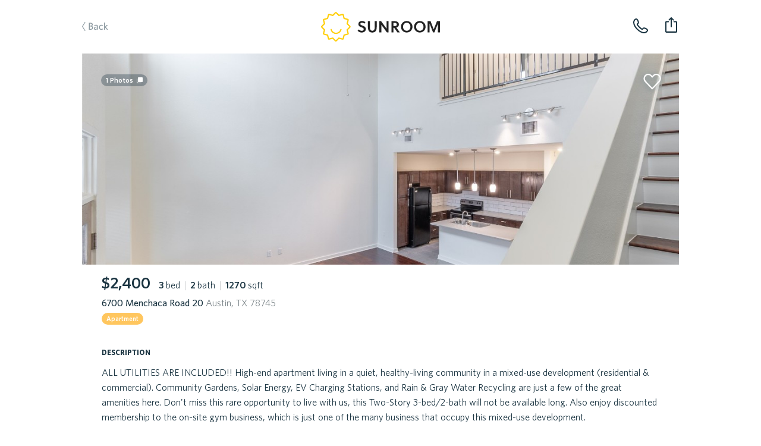

--- FILE ---
content_type: text/html; charset=utf-8
request_url: https://sunroomrentals.com/listing/501053/texas/austin/78745/menchaca-6700
body_size: 45250
content:
<!doctype html>
<html>

  <head>
    <meta charset='utf8'/>
    <meta name="viewport" content="width=device-width, initial-scale=1.0, maximum-scale=1.0, user-scalable=0, height=device-height, viewport-fit=cover">
    <link rel='icon' href='/favicon.ico'/>
    <link rel="icon" type="image/png" sizes="32x32" href="/favicon-32x32.png">
    <link rel="icon" type="image/png" sizes="16x16" href="/favicon-16x16.png">

      <title>6700 Menchaca Road 20, Austin, TX 78745 | Sunroom Rentals</title>

      <meta name="apple-mobile-web-app-capable" content="yes"/>
      <meta name="apple-mobile-web-app-status-bar-style" content="black"/>

      <meta property="og:image" content="https://s3.amazonaws.com/sr-listing-photos/production/listing-501053-Z2dSxvc.jpg" itemprop="image primaryImageOfPage"/>
      <meta property="og:type" content="website"/>
      <meta property="og:title" content="6700 Menchaca Road 20, Austin, TX 78745 | Sunroom Rentals" name="title" itemprop="title name"/>

      <meta name="twitter:domain" content="sunroomrentals.com"/>
      <meta name="twitter:card" content="summary"/>

        <meta name='description' content='Sunroom has 1 photos of this $2,400 home with 3 beds 2 baths, 1270 sqft at 6700 Menchaca Road 20 available for move in February 8th, 2023'/>
        <meta property="og:description" content="Sunroom has 1 photos of this $2,400 home with 3 beds 2 baths, 1270 sqft at 6700 Menchaca Road 20 available for move in February 8th, 2023" name="description" itemprop="description"/>

        <meta name='keywords' content='rent, home, apartment, austin, texas, tour, 78745, austin, 6700 menchaca road 20'/>

        <link rel='canonical' href='https://sunroomrentals.com/listing/501053/texas/austin/78745/menchaca-6700'/>
        <meta property="og:url" content="https://sunroomrentals.com/listing/501053/texas/austin/78745/menchaca-6700"/>



      <link rel='stylesheet' href='https://assets.sunroomrentals.com/css/style-1c6bc451a8dbfe39fce81517dc0fdee5e9e6f8c3.css'/>


      <script>!function(){var analytics=window.analytics=window.analytics||[];if(!analytics.initialize)if(analytics.invoked)window.console&&console.error&&console.error("Segment snippet included twice.");else{analytics.invoked=!0;analytics.methods=["trackSubmit","trackClick","trackLink","trackForm","pageview","identify","group","track","ready","alias","page","once","off","on"];analytics.factory=function(t){return function(){var e=Array.prototype.slice.call(arguments);e.unshift(t);analytics.push(e);return analytics}};for(var t=0;t<analytics.methods.length;t++){var e=analytics.methods[t];analytics[e]=analytics.factory(e)}analytics.load=function(t){var e=document.createElement("script");e.type="text/javascript";e.async=!0;e.src=("https:"===document.location.protocol?"https://":"http://")+document.location.host+"/sgmnt/"+t+"/sgmntlib.min.js";var n=document.getElementsByTagName("script")[0];n.parentNode.insertBefore(e,n)};analytics.SNIPPET_VERSION="3.0.1";analytics.load('3n703JLYkXV7SyUHuqEOo4OJL9tJLkVQ');}}();</script>


  </head>

  <body>

    <div id='react-container'><div class="app-container"><div><div class="page-listing"><div class="navbar-container"><div class="navbar small"><div class="navbarInner"><span class="link left"><a class="link back">Back</a></span><a class="SrLogo logo align-center theme-default SrLink--SrLink--1e9Mn" href="/feed"></a><span class="link secondaryRight"><span class="navbar-button"><img class="phone listing" alt="phone listing" src="/images/phone-icon.svg"/></span></span><span class="link right"><div class="navbar-toast-link"><span class="container"><img class="share listing" alt="share listing" src="/images/share-icon.svg"/></span></div></span></div></div></div><div class="sectionContainer"><div id="hero"><div class="swipeable-wrapper"><div class="listingBookmarkIcon"></div><span id="photoCount">1<!-- --> Photos</span><div class="listingTags"></div></div></div><div class="section mainInfo"><div class="SrBox"><div class="SrBox"><div class="SrBox display-inline-block" style="margin-right:14px"><span class="SrText font-2xl font-weight-bold">$2,400</span></div><span class="SrText"><span class="SrText"><span class="SrText font-weight-bold">3 </span><span class="SrText">bed</span></span><span class="SrText pipe"> | </span><span class="SrText"><span class="SrText font-weight-bold">2 </span><span class="SrText">bath</span></span><span class="SrText"><span class="SrText pipe"> | </span><span class="SrText"><span class="SrText font-weight-bold">1270 </span><span class="SrText">sqft</span></span></span></span></div><div class="SrBox" style="margin-top:5px"><span class="SrText font-weight-medium">6700 Menchaca Road 20<span class="SrText color-grey"> Austin, TX 78745</span></span></div><span class="SrText" style="padding-top:12px"><span class="SrPropertyTypeLabel apartment isCircular">Apartment</span></span></div></div><div class="section titled oneColumn"><span class="title">description</span><div class="contentContainer"><span style="white-space:pre-line">ALL UTILITIES ARE INCLUDED!! High-end apartment living in a quiet, healthy-living community in a mixed-use development (residential &amp; commercial). Community Gardens, Solar Energy, EV Charging Stations, and Rain &amp; Gray Water Recycling are just a few of the great amenities here. Don&#x27;t miss this rare opportunity to live with us, this Two-Story 3-bed/2-bath will not be available long. Also enjoy discounted membership to the on-site gym business, which is just one of the many business that occupy this mixed-use development.<span class="SrText display-block" style="padding-top:25px">This property is managed by a trusted partner</span></span></div></div><div class="section titled twoColumns"><span class="title">schools</span><div class="contentContainer"><div class="row"><span class="left">Elementary School</span><span class="right">Cunningham</span></div><div class="row"><span class="left">Middle School</span><span class="right">Covington</span></div><div class="row"><span class="left">Senior High School</span><span class="right">Crockett</span></div><div class="row"><span class="left">School District</span><span class="right">Austin ISD</span></div></div></div><div class="section titled twoColumns"><span class="title">pet policy</span><div class="SrBox SrFeatureCardGrid" style="margin-top:17px;margin-bottom:3px"><div class="SrCardOld SrFeatureCard type-box"><div class="SrBox SrFlex flex-col flex-between flex-align-center" style="height:100%"><div class="SrBox"><span role="img" class="SrEmoji emoji">😺</span></div><span class="SrText font-whitney-sc font-weight-medium color-grey SrFeatureCardSubTitle" style="font-size:21px;letter-spacing:0.35px">cat friendly</span></div></div><div class="SrCardOld SrFeatureCard type-box"><div class="SrBox SrFlex flex-col flex-between flex-align-center" style="height:100%"><div class="SrBox"><span role="img" class="SrEmoji emoji">🐶</span></div><span class="SrText font-whitney-sc font-weight-medium color-grey SrFeatureCardSubTitle" style="font-size:21px;letter-spacing:0.35px">dog friendly</span></div></div></div></div><div class="SrBox section titled twoColumns" style="margin-bottom:3px"><span class="title">general info</span><div class="SrBox SrFeatureCardList" style="margin-top:15px"><div class="SrCardOld SrFeatureCard type-row"><div class="SrBox SrFlex flex-col flex-between" style="height:100%"><span class="SrText font-2xl font-weight-bold">3 years</span><span class="SrText font-whitney-sc font-weight-medium color-grey" style="font-size:16px;letter-spacing:0.5px">time on sunroom</span></div><div class="SrBox" style="margin-top:1px"><span role="img" class="SrEmoji emoji">🕒</span></div></div><div class="SrCardOld SrFeatureCard type-row"><div class="SrBox SrFlex flex-col flex-between" style="height:100%"><span class="SrText font-2xl font-weight-bold">2018</span><span class="SrText font-whitney-sc font-weight-medium color-grey" style="font-size:16px;letter-spacing:0.5px">year built</span></div><div class="SrBox" style="margin-top:1px"><span role="img" class="SrEmoji emoji">🛠</span></div></div><div class="SrCardOld SrFeatureCard type-row"><div class="SrBox SrFlex flex-col flex-between" style="height:100%"><span class="SrText font-2xl font-weight-bold"><span class="SrText"><span class="SrText font-2xl font-weight-bold">Jan 20 - Feb 19 </span></span></span><span class="SrText font-whitney-sc font-weight-medium color-grey" style="font-size:16px;letter-spacing:0.5px">available for move-in</span></div><div class="SrBox" style="margin-top:1px"><span role="img" class="SrEmoji emoji">🗓</span></div></div></div></div><div class="section titled twoColumns"><span class="title">amenities</span><div class="SrBox SrFeatureCardGrid" style="margin-top:17px"><div class="SrCardOld SrFeatureCard type-box isAmenity"><div class="SrBox SrFlex flex-col flex-between flex-align-center" style="height:100%"><div class="SrBox SrFlex flex-row icon"><div class="SrBox hasWoodFlooring"></div></div><span class="SrText font-whitney-sc font-weight-medium color-grey SrFeatureCardSubTitle" style="font-size:21px;letter-spacing:0.35px">wood floors</span></div></div><div class="SrCardOld SrFeatureCard type-box isAmenity"><div class="SrBox SrFlex flex-col flex-between flex-align-center" style="height:100%"><div class="SrBox"><span role="img" class="SrEmoji emoji">🚗</span></div><span class="SrText font-whitney-sc font-weight-medium color-grey SrFeatureCardSubTitle" style="font-size:21px;letter-spacing:0.35px">3 spaces</span></div></div></div></div><div class="aichatbot hidden"><div><div>Statuses.</div><div>Tour Status: <!-- -->Home is not open for tours. This property is not currently available for leasing.</div><div>Application Status: <!-- -->Home is not accepting applications. This property is not currently available for leasing.</div></div><div><div>Utility information.</div><div>Utilities the renter is responsible to pay for in addition to rent:<!-- --> </div><div>Utilities are not included in the rent price.</div></div></div><div class="section oneColumn titled scheduleTour" id="scrollHereForScheduleTour"><div class="sectionInnerContainer"></div></div><div class="section recommendedHomes"></div><div class="footer"><span class="broker">Property listed by Diggs Realty, LLC</span></div></div></div></div></div></div>

    <div id='scripts'>

        <script id='serialized-state'>window.__INITIAL_STATE__ = '{&quot;currentUser&quot;:{&quot;roles&quot;:[&quot;anonymous&quot;],&quot;settings&quot;:{},&quot;searchFilters&quot;:{&quot;marketId&quot;:1,&quot;area&quot;:[[-98.0099140659006,30.103350447665438],[-97.60479321629123,30.03322980117988],[-97.44137158543185,30.634755801217477],[-97.88769116550998,30.698542502401953]],&quot;pets&quot;:[],&quot;bedrooms&quot;:[0,1,2,3,4],&quot;moveInDate&quot;:null,&quot;propertyTypes&quot;:[&quot;Homes&quot;,&quot;Townhomes/Duplexes&quot;,&quot;Apartments&quot;],&quot;minRentPrice&quot;:850,&quot;maxRentPrice&quot;:20000,&quot;availableHomesNearMoveInDate&quot;:false,&quot;section8&quot;:false},&quot;sessionCount&quot;:1,&quot;customerSupportPhone&quot;:&quot;5127143550&quot;},&quot;isTransitioning&quot;:false,&quot;pendingCommit&quot;:false,&quot;apiState&quot;:{&quot;SR_API_ACTION_GET_LISTING_BY_ID&quot;:{&quot;default&quot;:{&quot;inProgress&quot;:false,&quot;error&quot;:null,&quot;progressPercent&quot;:100}},&quot;SR_API_ACTION_GET_USER_ASSIGNED_CUSTOMER_SUPPORT_PHONE_NUMBER&quot;:{&quot;default&quot;:{&quot;inProgress&quot;:false,&quot;error&quot;:null,&quot;progressPercent&quot;:100}},&quot;SR_API_ACTION_CONCESSIONS_GET_BY_LISTING_ID&quot;:{&quot;501053&quot;:{&quot;inProgress&quot;:false,&quot;error&quot;:null,&quot;progressPercent&quot;:100}},&quot;SR_API_ACTION_GET_HIERARCHICAL_MEDIA&quot;:{&quot;default&quot;:{&quot;inProgress&quot;:false,&quot;error&quot;:null,&quot;progressPercent&quot;:100}},&quot;SR_API_ACTION_PRE_LEASE_GET_BY_LISTING_ID&quot;:{&quot;default&quot;:{&quot;inProgress&quot;:false,&quot;error&quot;:null,&quot;progressPercent&quot;:100}},&quot;SR_API_ACTION_GET_LISTING_UNITS&quot;:{&quot;LISTINGS_DATA_MANAGER_VIEW_ID_UNITS:Menchaca:6700:78745&quot;:{&quot;inProgress&quot;:false,&quot;error&quot;:null,&quot;progressPercent&quot;:100}}},&quot;dataTables&quot;:{},&quot;pageMetadata&quot;:{&quot;pageTitle&quot;:&quot;6700 Menchaca Road 20, Austin, TX 78745 | Sunroom Rentals&quot;,&quot;section&quot;:&quot;Listing&quot;,&quot;canonical&quot;:&quot;https://sunroomrentals.com/listing/501053/texas/austin/78745/menchaca-6700&quot;,&quot;keywords&quot;:&quot;rent, home, apartment, austin, texas, tour, 78745, austin, 6700 menchaca road 20&quot;,&quot;description&quot;:&quot;Sunroom has 1 photos of this $2,400 home with 3 beds 2 baths, 1270 sqft at 6700 Menchaca Road 20 available for move in February 8th, 2023&quot;,&quot;image&quot;:&quot;https://s3.amazonaws.com/sr-listing-photos/production/listing-501053-Z2dSxvc.jpg&quot;},&quot;scrollPositions&quot;:{&quot;shouldRestoreScrollPosition&quot;:false},&quot;cardState&quot;:{},&quot;onboarding&quot;:{&quot;currentStepNumber&quot;:1,&quot;formData&quot;:{}},&quot;resetPasswordForm&quot;:{&quot;phone&quot;:&quot;&quot;},&quot;updateMoveInDate&quot;:{&quot;modalOpen&quot;:false,&quot;forceMoveInDateUpdate&quot;:false},&quot;assignedApartmentLocator&quot;:null,&quot;roommateApplication&quot;:{&quot;count&quot;:null,&quot;roommates&quot;:[]},&quot;users&quot;:{&quot;byId&quot;:{}},&quot;household&quot;:{&quot;renterProfilesByUserId&quot;:{},&quot;rentersByUserId&quot;:{},&quot;applicationsById&quot;:{},&quot;applicationsByUserId&quot;:{},&quot;byId&quot;:{},&quot;byUserId&quot;:{},&quot;tenantAlertReportByUserId&quot;:{},&quot;tenantAlertApplicationById&quot;:{},&quot;depositFeesByListingId&quot;:{},&quot;buyersAgentResultsByListingId&quot;:{},&quot;householdListingsBy&quot;:{},&quot;renterQualificationsByListingId&quot;:{},&quot;listingsApplyingFor&quot;:{&quot;byHouseholdId&quot;:{},&quot;byHouseholdListingId&quot;:{}}},&quot;householdApplications&quot;:null,&quot;householdApplicationSubmissions&quot;:null,&quot;search&quot;:{&quot;filters&quot;:{&quot;marketId&quot;:1,&quot;area&quot;:[[-98.0099140659006,30.103350447665438],[-97.60479321629123,30.03322980117988],[-97.44137158543185,30.634755801217477],[-97.88769116550998,30.698542502401953]],&quot;pets&quot;:[],&quot;bedrooms&quot;:[0,1,2,3,4],&quot;moveInDate&quot;:null,&quot;propertyTypes&quot;:[&quot;Homes&quot;,&quot;Townhomes/Duplexes&quot;,&quot;Apartments&quot;],&quot;minRentPrice&quot;:850,&quot;maxRentPrice&quot;:20000,&quot;availableHomesNearMoveInDate&quot;:false,&quot;section8&quot;:false},&quot;resultsCount&quot;:null,&quot;resultsCountTimestamp&quot;:null,&quot;suggestedSearchFilters&quot;:null,&quot;selectedSuggestedSearchFilter&quot;:null},&quot;recentSearchQueries&quot;:null,&quot;fuzzySearchListings&quot;:{&quot;searchTerm&quot;:null,&quot;latestSearchTermRetrieved&quot;:null,&quot;results&quot;:{&quot;listings&quot;:[],&quot;partners&quot;:[]}},&quot;preLeases&quot;:{&quot;byListingId&quot;:{}},&quot;listings&quot;:{&quot;count&quot;:12,&quot;page&quot;:0,&quot;total&quot;:0,&quot;isFullyLoaded&quot;:false,&quot;viewMoreCount&quot;:null,&quot;viewMoreIndex&quot;:null,&quot;totalListingsCount&quot;:0,&quot;records&quot;:[],&quot;source&quot;:&quot;list&quot;,&quot;enableAllListings&quot;:false,&quot;adminInfoById&quot;:{},&quot;redirectionById&quot;:{},&quot;propertyFeaturesById&quot;:{},&quot;shouldChargeWithdrawFee&quot;:{},&quot;weeklyLeads&quot;:{},&quot;dailyPastSevenDaysLeads&quot;:{},&quot;priceChanges&quot;:{}},&quot;listingsDataManager&quot;:{&quot;views&quot;:{&quot;LISTINGS_DATA_MANAGER_VIEW_ID_UNITS:Menchaca:6700:78745&quot;:{&quot;filters&quot;:{&quot;addressStreetName&quot;:&quot;Menchaca&quot;,&quot;addressStreetNumber&quot;:&quot;6700&quot;,&quot;addressZip&quot;:&quot;78745&quot;,&quot;viewingUnitListingId&quot;:501053},&quot;count&quot;:4,&quot;action&quot;:&quot;SR_API_ACTION_GET_LISTING_UNITS&quot;,&quot;page&quot;:1,&quot;total&quot;:0,&quot;listingIds&quot;:[],&quot;isFullyLoaded&quot;:true}},&quot;listings&quot;:[{&quot;id&quot;:501053,&quot;listedDate&quot;:&quot;2022-12-14T06:00:00.000Z&quot;,&quot;createdDate&quot;:&quot;2022-12-15T08:06:05.060Z&quot;,&quot;lastActiveDate&quot;:&quot;2022-12-15T08:06:05.060Z&quot;,&quot;sunroomPhotoUrls&quot;:[&quot;https://s3.amazonaws.com/sr-listing-photos/production/listing-501053-Z2dSxvc.jpg&quot;],&quot;watermarkedPhotoUrls&quot;:null,&quot;concessionPhotoUrls&quot;:null,&quot;useWatermarks&quot;:false,&quot;hiddenPhotoUrls&quot;:[],&quot;comboPhotoUrls&quot;:null,&quot;price&quot;:2400,&quot;maxUnitPrice&quot;:null,&quot;minUnitPrice&quot;:null,&quot;dataSource&quot;:&quot;RealSavvy&quot;,&quot;apartmentName&quot;:null,&quot;apartmentEmail&quot;:null,&quot;apartmentPhone&quot;:null,&quot;managementCompanyPhone&quot;:null,&quot;bedrooms&quot;:3,&quot;bathrooms&quot;:2,&quot;squareFeet&quot;:1270,&quot;availableDate&quot;:&quot;2023-02-08T00:00:00.000Z&quot;,&quot;updatedDate&quot;:&quot;2023-04-01T00:56:11.816Z&quot;,&quot;yearBuilt&quot;:2018,&quot;yearRenovated&quot;:null,&quot;listingBroker&quot;:&quot;Diggs Realty, LLC&quot;,&quot;mlsNumber&quot;:&quot;5077634&quot;,&quot;status&quot;:&quot;Sold&quot;,&quot;mlsStatus&quot;:&quot;N/A&quot;,&quot;policySpecials&quot;:[],&quot;occupantType&quot;:&quot;Vacant&quot;,&quot;propertyType&quot;:&quot;Apartment&quot;,&quot;pinned&quot;:false,&quot;lockboxType&quot;:&quot;Electronic&quot;,&quot;apartmentOfficeHours&quot;:{},&quot;section8&quot;:false,&quot;smartApartmentId&quot;:null,&quot;numberOfUnits&quot;:null,&quot;coSigners&quot;:null,&quot;policyElectricPaid&quot;:null,&quot;policyGasPaid&quot;:null,&quot;policyTrashPaid&quot;:null,&quot;policyWaterPaid&quot;:null,&quot;policyPestControlpaid&quot;:null,&quot;policyGardeningPaid&quot;:null,&quot;sunlockId&quot;:null,&quot;marketId&quot;:1,&quot;schoolDistrict&quot;:&quot;Austin ISD&quot;,&quot;schoolElementary&quot;:&quot;Cunningham&quot;,&quot;schoolMiddle&quot;:&quot;Covington&quot;,&quot;schoolSeniorHigh&quot;:&quot;Crockett&quot;,&quot;displayType&quot;:&quot;singleUnit&quot;,&quot;apartmentUnit&quot;:null,&quot;listingManagementCompany&quot;:null,&quot;partnerId&quot;:null,&quot;cantTourFlag&quot;:false,&quot;hasOnlineApp&quot;:false,&quot;mlsDaysOnMarket&quot;:null,&quot;apartmentBuildingId&quot;:null,&quot;floorPlanId&quot;:null,&quot;igloohomeLockId&quot;:null,&quot;codeboxLockId&quot;:null,&quot;codeboxLocationPhotos&quot;:[],&quot;codeboxInstructions&quot;:null,&quot;electronicLockCode&quot;:null,&quot;electronicLockInstructions&quot;:null,&quot;externalApplicationLink&quot;:null,&quot;walkToUnitInstructions&quot;:null,&quot;walkToUnitPhotoUrls&quot;:[],&quot;landlordNotificationAlert&quot;:null,&quot;landlordPropertyAccessNotificationAlert&quot;:null,&quot;minLeaseMonths&quot;:null,&quot;maxLeaseMonths&quot;:null,&quot;vacantDate&quot;:null,&quot;services&quot;:[&quot;FullService&quot;],&quot;hasAlarmCode&quot;:null,&quot;apartmentUnits&quot;:null,&quot;administrationFee&quot;:0,&quot;applicationFee&quot;:75,&quot;bikeRackFee&quot;:null,&quot;cableAndInternetCombinedFee&quot;:null,&quot;cableFee&quot;:null,&quot;carportFee&quot;:null,&quot;collectLastMonthRent&quot;:false,&quot;coveredParkingFee&quot;:null,&quot;electricFee&quot;:null,&quot;garageAttachedParkingSpotFee&quot;:null,&quot;garageDetachedParkingSpotFee&quot;:null,&quot;internetFee&quot;:null,&quot;monthlyCommunityFee&quot;:null,&quot;monthlyPetRent&quot;:0,&quot;packageLockerSystemFee&quot;:null,&quot;pestControlFee&quot;:null,&quot;petDeposit&quot;:null,&quot;petDepositMax&quot;:null,&quot;petFee&quot;:null,&quot;petFeeMax&quot;:null,&quot;reservedParkingSpotFee&quot;:null,&quot;residentBenefitsPackageFee&quot;:null,&quot;securityDeposit&quot;:2400,&quot;storageFee&quot;:null,&quot;surfaceParkingFee&quot;:null,&quot;valetTrashFee&quot;:null,&quot;wasteWaterFee&quot;:null,&quot;waterAndSewerFee&quot;:null,&quot;hasPool&quot;:null,&quot;hasGarage&quot;:false,&quot;hasMasterOnMain&quot;:false,&quot;parkingSpaces&quot;:3,&quot;petsAllowed&quot;:true,&quot;petsNegotiable&quot;:null,&quot;dogsAllowed&quot;:true,&quot;catsAllowed&quot;:true,&quot;maximumPetsAllowed&quot;:null,&quot;petWeight&quot;:null,&quot;petBreedRestriction&quot;:null,&quot;hasTileFlooring&quot;:false,&quot;hasWoodFlooring&quot;:true,&quot;hasCarpetFlooring&quot;:false,&quot;hasConcreteFlooring&quot;:false,&quot;hasVinylFlooring&quot;:false,&quot;hasStainlessSteelAppliances&quot;:false,&quot;hasGasStove&quot;:false,&quot;hasElectricStove&quot;:false,&quot;hasFence&quot;:false,&quot;hasYard&quot;:false,&quot;hasWasher&quot;:null,&quot;hasDryer&quot;:null,&quot;hasWasherDryer&quot;:null,&quot;hasWasherDryerConnections&quot;:false,&quot;hasCommunalWasherDryer&quot;:null,&quot;hasStackedWasherDryer&quot;:null,&quot;hasFencedYards&quot;:null,&quot;hasDogWalkPark&quot;:null,&quot;hasAccessGates&quot;:null,&quot;hasFitnessCenter&quot;:null,&quot;isHandicapFriendly&quot;:null,&quot;hasHotTubSpaJacuzzi&quot;:null,&quot;hasJoggingTrail&quot;:null,&quot;hasRefrigerator&quot;:null,&quot;hasMicrowave&quot;:null,&quot;hasDishWasher&quot;:null,&quot;garageSpaces&quot;:null,&quot;hasWaterSoftener&quot;:null,&quot;hasCentralHeating&quot;:null,&quot;hasWheelchairAccessible&quot;:null,&quot;hasBalcony&quot;:null,&quot;hasOven&quot;:null,&quot;hasDeck&quot;:null,&quot;hasPatio&quot;:null,&quot;hasShowerTub&quot;:null,&quot;hasAirConditioning&quot;:null,&quot;hasWalkInClosets&quot;:null,&quot;hasExtraStorage&quot;:null,&quot;addressStreetName&quot;:&quot;Menchaca&quot;,&quot;addressStreetNumber&quot;:&quot;6700&quot;,&quot;addressStreetSuffix&quot;:null,&quot;addressStreetDisplay&quot;:&quot;6700 Menchaca Road 20&quot;,&quot;addressZip&quot;:&quot;78745&quot;,&quot;addressCity&quot;:&quot;Austin&quot;,&quot;addressCountryCode&quot;:&quot;US&quot;,&quot;addressStateCode&quot;:&quot;TX&quot;,&quot;locationLongitude&quot;:-97.80714,&quot;locationLatitude&quot;:30.206297,&quot;locationPoint&quot;:&quot;0101000020E6100000575F5D15A87358C04E4354E1CF343E40&quot;,&quot;description&quot;:&quot;ALL UTILITIES ARE INCLUDED!! High-end apartment living in a quiet, healthy-living community in a mixed-use development (residential &amp; commercial). Community Gardens, Solar Energy, EV Charging Stations, and Rain &amp; Gray Water Recycling are just a few of the great amenities here. Don\&#x27;t miss this rare opportunity to live with us, this Two-Story 3-bed/2-bath will not be available long. Also enjoy discounted membership to the on-site gym business, which is just one of the many business that occupy this mixed-use development.&quot;,&quot;laundryDescription&quot;:null,&quot;petDescription&quot;:null,&quot;applicationDescription&quot;:null,&quot;heatingDescription&quot;:&quot;Central&quot;,&quot;acDescription&quot;:null,&quot;waterDescription&quot;:&quot;Public&quot;,&quot;sewerDescription&quot;:null,&quot;utilitiesDescription&quot;:null,&quot;ownerPays&quot;:&quot;AllUtilities&quot;,&quot;tenantPays&quot;:&quot;SeeRemarks&quot;,&quot;listingAgent&quot;:&quot;Brandon Diggs&quot;,&quot;listingAgentCellPhone&quot;:&quot;5125358683&quot;,&quot;listingAgentDirectWorkPhone&quot;:null,&quot;listingAgentEmail&quot;:&quot;brandon@diggsrealtyatx.com&quot;,&quot;compensationPackage&quot;:[{&quot;commissionAmount&quot;:0,&quot;commissionFlatRate&quot;:null,&quot;commissionPercentage&quot;:null}]}]},&quot;recommendedListings&quot;:{&quot;count&quot;:3,&quot;page&quot;:0,&quot;isFullyLoaded&quot;:false,&quot;records&quot;:[]},&quot;noResultsPinnedListings&quot;:null,&quot;listingsViewMode&quot;:&quot;list&quot;,&quot;listingPhotoResolution&quot;:2,&quot;listingsMapView&quot;:{&quot;viewedListings&quot;:[],&quot;viewingListingId&quot;:null,&quot;showRedoSearch&quot;:false,&quot;showResultsMatched&quot;:false,&quot;mapChanged&quot;:false,&quot;mapZoomLevel&quot;:null,&quot;mapCenter&quot;:null,&quot;mapArea&quot;:null},&quot;feedCategory&quot;:{&quot;byId&quot;:{}},&quot;listing&quot;:{&quot;id&quot;:501053,&quot;listedDate&quot;:&quot;2022-12-14T06:00:00.000Z&quot;,&quot;createdDate&quot;:&quot;2022-12-15T08:06:05.060Z&quot;,&quot;lastActiveDate&quot;:&quot;2022-12-15T08:06:05.060Z&quot;,&quot;sunroomPhotoUrls&quot;:[&quot;https://s3.amazonaws.com/sr-listing-photos/production/listing-501053-Z2dSxvc.jpg&quot;],&quot;watermarkedPhotoUrls&quot;:null,&quot;concessionPhotoUrls&quot;:null,&quot;useWatermarks&quot;:false,&quot;hiddenPhotoUrls&quot;:[],&quot;comboPhotoUrls&quot;:null,&quot;price&quot;:2400,&quot;maxUnitPrice&quot;:null,&quot;minUnitPrice&quot;:null,&quot;dataSource&quot;:&quot;RealSavvy&quot;,&quot;apartmentName&quot;:null,&quot;apartmentEmail&quot;:null,&quot;apartmentPhone&quot;:null,&quot;managementCompanyPhone&quot;:null,&quot;bedrooms&quot;:3,&quot;bathrooms&quot;:2,&quot;squareFeet&quot;:1270,&quot;availableDate&quot;:&quot;2023-02-08T00:00:00.000Z&quot;,&quot;updatedDate&quot;:&quot;2023-04-01T00:56:11.816Z&quot;,&quot;yearBuilt&quot;:2018,&quot;yearRenovated&quot;:null,&quot;listingBroker&quot;:&quot;Diggs Realty, LLC&quot;,&quot;mlsNumber&quot;:&quot;5077634&quot;,&quot;status&quot;:&quot;Sold&quot;,&quot;mlsStatus&quot;:&quot;N/A&quot;,&quot;policySpecials&quot;:[],&quot;occupantType&quot;:&quot;Vacant&quot;,&quot;propertyType&quot;:&quot;Apartment&quot;,&quot;pinned&quot;:false,&quot;lockboxType&quot;:&quot;Electronic&quot;,&quot;apartmentOfficeHours&quot;:{},&quot;section8&quot;:false,&quot;smartApartmentId&quot;:null,&quot;numberOfUnits&quot;:null,&quot;coSigners&quot;:null,&quot;policyElectricPaid&quot;:null,&quot;policyGasPaid&quot;:null,&quot;policyTrashPaid&quot;:null,&quot;policyWaterPaid&quot;:null,&quot;policyPestControlpaid&quot;:null,&quot;policyGardeningPaid&quot;:null,&quot;sunlockId&quot;:null,&quot;marketId&quot;:1,&quot;schoolDistrict&quot;:&quot;Austin ISD&quot;,&quot;schoolElementary&quot;:&quot;Cunningham&quot;,&quot;schoolMiddle&quot;:&quot;Covington&quot;,&quot;schoolSeniorHigh&quot;:&quot;Crockett&quot;,&quot;displayType&quot;:&quot;singleUnit&quot;,&quot;apartmentUnit&quot;:null,&quot;listingManagementCompany&quot;:null,&quot;partnerId&quot;:null,&quot;cantTourFlag&quot;:false,&quot;hasOnlineApp&quot;:false,&quot;mlsDaysOnMarket&quot;:null,&quot;apartmentBuildingId&quot;:null,&quot;floorPlanId&quot;:null,&quot;igloohomeLockId&quot;:null,&quot;codeboxLockId&quot;:null,&quot;codeboxLocationPhotos&quot;:[],&quot;codeboxInstructions&quot;:null,&quot;electronicLockCode&quot;:null,&quot;electronicLockInstructions&quot;:null,&quot;externalApplicationLink&quot;:null,&quot;walkToUnitInstructions&quot;:null,&quot;walkToUnitPhotoUrls&quot;:[],&quot;landlordNotificationAlert&quot;:null,&quot;landlordPropertyAccessNotificationAlert&quot;:null,&quot;minLeaseMonths&quot;:null,&quot;maxLeaseMonths&quot;:null,&quot;vacantDate&quot;:null,&quot;services&quot;:[&quot;FullService&quot;],&quot;hasAlarmCode&quot;:null,&quot;apartmentUnits&quot;:null,&quot;administrationFee&quot;:0,&quot;applicationFee&quot;:75,&quot;bikeRackFee&quot;:null,&quot;cableAndInternetCombinedFee&quot;:null,&quot;cableFee&quot;:null,&quot;carportFee&quot;:null,&quot;collectLastMonthRent&quot;:false,&quot;coveredParkingFee&quot;:null,&quot;electricFee&quot;:null,&quot;garageAttachedParkingSpotFee&quot;:null,&quot;garageDetachedParkingSpotFee&quot;:null,&quot;internetFee&quot;:null,&quot;monthlyCommunityFee&quot;:null,&quot;monthlyPetRent&quot;:0,&quot;packageLockerSystemFee&quot;:null,&quot;pestControlFee&quot;:null,&quot;petDeposit&quot;:null,&quot;petDepositMax&quot;:null,&quot;petFee&quot;:null,&quot;petFeeMax&quot;:null,&quot;reservedParkingSpotFee&quot;:null,&quot;residentBenefitsPackageFee&quot;:null,&quot;securityDeposit&quot;:2400,&quot;storageFee&quot;:null,&quot;surfaceParkingFee&quot;:null,&quot;valetTrashFee&quot;:null,&quot;wasteWaterFee&quot;:null,&quot;waterAndSewerFee&quot;:null,&quot;hasPool&quot;:null,&quot;hasGarage&quot;:false,&quot;hasMasterOnMain&quot;:false,&quot;parkingSpaces&quot;:3,&quot;petsAllowed&quot;:true,&quot;petsNegotiable&quot;:null,&quot;dogsAllowed&quot;:true,&quot;catsAllowed&quot;:true,&quot;maximumPetsAllowed&quot;:null,&quot;petWeight&quot;:null,&quot;petBreedRestriction&quot;:null,&quot;hasTileFlooring&quot;:false,&quot;hasWoodFlooring&quot;:true,&quot;hasCarpetFlooring&quot;:false,&quot;hasConcreteFlooring&quot;:false,&quot;hasVinylFlooring&quot;:false,&quot;hasStainlessSteelAppliances&quot;:false,&quot;hasGasStove&quot;:false,&quot;hasElectricStove&quot;:false,&quot;hasFence&quot;:false,&quot;hasYard&quot;:false,&quot;hasWasher&quot;:null,&quot;hasDryer&quot;:null,&quot;hasWasherDryer&quot;:null,&quot;hasWasherDryerConnections&quot;:false,&quot;hasCommunalWasherDryer&quot;:null,&quot;hasStackedWasherDryer&quot;:null,&quot;hasFencedYards&quot;:null,&quot;hasDogWalkPark&quot;:null,&quot;hasAccessGates&quot;:null,&quot;hasFitnessCenter&quot;:null,&quot;isHandicapFriendly&quot;:null,&quot;hasHotTubSpaJacuzzi&quot;:null,&quot;hasJoggingTrail&quot;:null,&quot;hasRefrigerator&quot;:null,&quot;hasMicrowave&quot;:null,&quot;hasDishWasher&quot;:null,&quot;garageSpaces&quot;:null,&quot;hasWaterSoftener&quot;:null,&quot;hasCentralHeating&quot;:null,&quot;hasWheelchairAccessible&quot;:null,&quot;hasBalcony&quot;:null,&quot;hasOven&quot;:null,&quot;hasDeck&quot;:null,&quot;hasPatio&quot;:null,&quot;hasShowerTub&quot;:null,&quot;hasAirConditioning&quot;:null,&quot;hasWalkInClosets&quot;:null,&quot;hasExtraStorage&quot;:null,&quot;addressStreetName&quot;:&quot;Menchaca&quot;,&quot;addressStreetNumber&quot;:&quot;6700&quot;,&quot;addressStreetSuffix&quot;:null,&quot;addressStreetDisplay&quot;:&quot;6700 Menchaca Road 20&quot;,&quot;addressZip&quot;:&quot;78745&quot;,&quot;addressCity&quot;:&quot;Austin&quot;,&quot;addressCountryCode&quot;:&quot;US&quot;,&quot;addressStateCode&quot;:&quot;TX&quot;,&quot;locationLongitude&quot;:-97.80714,&quot;locationLatitude&quot;:30.206297,&quot;locationPoint&quot;:&quot;0101000020E6100000575F5D15A87358C04E4354E1CF343E40&quot;,&quot;description&quot;:&quot;ALL UTILITIES ARE INCLUDED!! High-end apartment living in a quiet, healthy-living community in a mixed-use development (residential &amp; commercial). Community Gardens, Solar Energy, EV Charging Stations, and Rain &amp; Gray Water Recycling are just a few of the great amenities here. Don\&#x27;t miss this rare opportunity to live with us, this Two-Story 3-bed/2-bath will not be available long. Also enjoy discounted membership to the on-site gym business, which is just one of the many business that occupy this mixed-use development.&quot;,&quot;laundryDescription&quot;:null,&quot;petDescription&quot;:null,&quot;applicationDescription&quot;:null,&quot;heatingDescription&quot;:&quot;Central&quot;,&quot;acDescription&quot;:null,&quot;waterDescription&quot;:&quot;Public&quot;,&quot;sewerDescription&quot;:null,&quot;utilitiesDescription&quot;:null,&quot;ownerPays&quot;:&quot;AllUtilities&quot;,&quot;tenantPays&quot;:&quot;SeeRemarks&quot;,&quot;listingAgent&quot;:&quot;Brandon Diggs&quot;,&quot;listingAgentCellPhone&quot;:&quot;5125358683&quot;,&quot;listingAgentDirectWorkPhone&quot;:null,&quot;listingAgentEmail&quot;:&quot;brandon@diggsrealtyatx.com&quot;,&quot;compensationPackage&quot;:[{&quot;commissionAmount&quot;:0,&quot;commissionFlatRate&quot;:null,&quot;commissionPercentage&quot;:null}]},&quot;listingTourHealth&quot;:{},&quot;listingTourHealthList&quot;:{&quot;items&quot;:[],&quot;dataTableIsFullyLoaded&quot;:false},&quot;listingLeadHealth&quot;:{},&quot;listingsEligibleForDiscounts&quot;:{&quot;byPartnerSlug&quot;:{}},&quot;listingLinksByListingId&quot;:{},&quot;listingStripeAccountsByListingId&quot;:{},&quot;partnerStripeAccountsBySlug&quot;:{},&quot;apartmentLinksByApartmentId&quot;:{},&quot;tourDatesUnavailable&quot;:{},&quot;availableTourDates&quot;:null,&quot;unavailableTourDates&quot;:[],&quot;requestShowingStateByListingId&quot;:{},&quot;tenantScreeningCriteria&quot;:{&quot;byPartnerManagementCompany&quot;:{},&quot;byListingId&quot;:{}},&quot;householdsApplyingToListingByListingId&quot;:{},&quot;tours&quot;:null,&quot;addToTourListing&quot;:null,&quot;tourAgents&quot;:null,&quot;householdAdminsList&quot;:null,&quot;apartmentLocators&quot;:null,&quot;homebaseEmployees&quot;:null,&quot;bookmarksByListingId&quot;:null,&quot;checkAvailabilityByListingId&quot;:null,&quot;newBookmarksCount&quot;:0,&quot;showTourAddedToCartTooltip&quot;:false,&quot;shouldRequestRenterTourFeedback&quot;:true,&quot;askWantsToApplyToListing&quot;:null,&quot;selfScheduling&quot;:{&quot;selectedDay&quot;:null,&quot;selectedTimes&quot;:[]},&quot;agent&quot;:{&quot;tours&quot;:null,&quot;agentUserId&quot;:null,&quot;tourGuideReportsByTourId&quot;:null,&quot;listingShowingInfo&quot;:null},&quot;drivers&quot;:{&quot;current&quot;:null,&quot;byMarketId&quot;:{}},&quot;jobOrders&quot;:{&quot;byId&quot;:{}},&quot;mapViewById&quot;:{},&quot;scheduledLeadToursCountByListingId&quot;:{},&quot;agentMapView&quot;:{&quot;listings&quot;:[],&quot;viewingListing&quot;:null,&quot;viewedListingIds&quot;:[],&quot;viewingTour&quot;:null,&quot;viewingRenter&quot;:null,&quot;viewingRenterSearchFilters&quot;:null,&quot;mapChanged&quot;:false,&quot;mapZoomLevel&quot;:11,&quot;mapCenter&quot;:{&quot;lat&quot;:30.170061,&quot;lng&quot;:-97.749222},&quot;mapArea&quot;:null,&quot;availableHomesToTourNow&quot;:true},&quot;apartmentLocator&quot;:{&quot;leaderboard&quot;:[],&quot;maxLeadsStatus&quot;:null,&quot;unseenFeedActivityCount&quot;:null,&quot;apartmentsList&quot;:null,&quot;lead&quot;:{&quot;user&quot;:null,&quot;status&quot;:null,&quot;activity&quot;:null},&quot;apartmentLeasesByUserId&quot;:{},&quot;leadsUpdated&quot;:{},&quot;leadsByStatus&quot;:{&quot;assigned&quot;:{&quot;shouldLoadMorePastMonths&quot;:true,&quot;userMoveInDatePastMonthsRange&quot;:[]},&quot;client&quot;:{&quot;shouldLoadMorePastMonths&quot;:true,&quot;userMoveInDatePastMonthsRange&quot;:[]},&quot;toured&quot;:{&quot;shouldLoadMorePastMonths&quot;:true,&quot;userMoveInDatePastMonthsRange&quot;:[]},&quot;applied&quot;:{&quot;shouldLoadMorePastMonths&quot;:true,&quot;userMoveInDatePastMonthsRange&quot;:[]},&quot;leaseSigned&quot;:{&quot;shouldLoadMorePastMonths&quot;:true,&quot;userMoveInDatePastMonthsRange&quot;:[]},&quot;archived&quot;:{&quot;shouldLoadMorePastMonths&quot;:true,&quot;userMoveInDatePastMonthsRange&quot;:[]}},&quot;monthToDateStats&quot;:null,&quot;phoneDevice&quot;:{&quot;isReady&quot;:false,&quot;isConnected&quot;:false,&quot;errorMessage&quot;:null,&quot;number&quot;:null,&quot;startedClockTimestamp&quot;:null,&quot;clockTimestamp&quot;:null}},&quot;locatorTours&quot;:{&quot;guestCardFloorPlanIds&quot;:[]},&quot;sunlocks&quot;:{&quot;list&quot;:null,&quot;byId&quot;:{}},&quot;codebox&quot;:{&quot;list&quot;:null},&quot;admin&quot;:{&quot;user&quot;:null},&quot;leases&quot;:{&quot;byListingId&quot;:{},&quot;draftInfo&quot;:{},&quot;configurationsByPartnerId&quot;:{},&quot;configurationsList&quot;:null,&quot;documentsByHouseholdListingId&quot;:{}},&quot;idVerifications&quot;:{&quot;byUserId&quot;:{}},&quot;concessions&quot;:{&quot;byListingId&quot;:{&quot;501053&quot;:[]}},&quot;incomeVerifications&quot;:{&quot;byApplicationId&quot;:{}},&quot;markets&quot;:{&quot;byId&quot;:{&quot;1&quot;:{&quot;id&quot;:1,&quot;createdDate&quot;:&quot;2020-01-13T17:15:03.361Z&quot;,&quot;stateCode&quot;:&quot;TX&quot;,&quot;serviceZone&quot;:{&quot;type&quot;:&quot;Polygon&quot;,&quot;coordinates&quot;:[[-98.27335,31.192162],[-98.274302,29.669603],[-96.714618,29.460454],[-96.720111,31.198049],[-98.27335,31.192162]]},&quot;settings&quot;:{&quot;map&quot;:{&quot;area&quot;:[[-98.27335,31.192162],[-98.274302,29.669603],[-96.714618,29.460454],[-96.720111,31.198049]],&quot;center&quot;:[-97.749222,30.170061],&quot;zoomLevel&quot;:9}},&quot;displayName&quot;:&quot;Austin&quot;,&quot;displayNameFull&quot;:&quot;Austin/Round-Rock, TX&quot;,&quot;limitedToursPercentage&quot;:1,&quot;prequalRemovesLimitedToursRole&quot;:false,&quot;limitedToursEnabled&quot;:true,&quot;buyersAgentCommission&quot;:0.3,&quot;virtual3dTourOptInEnabled&quot;:false,&quot;leaseTemplateGroupId&quot;:1,&quot;webmergeTemplateGroupId&quot;:1,&quot;assignJobOrdersToSunroom&quot;:true,&quot;securityDepositLabel&quot;:&quot;security deposit&quot;,&quot;timezone&quot;:&quot;US/Central&quot;,&quot;toursHighSecurityEnabled&quot;:true}},&quot;neighborhoodsByMarketId&quot;:{},&quot;listLoaded&quot;:false,&quot;currentUserMarket&quot;:{&quot;id&quot;:1,&quot;createdDate&quot;:&quot;2020-01-13T17:15:03.361Z&quot;,&quot;stateCode&quot;:&quot;TX&quot;,&quot;serviceZone&quot;:{&quot;type&quot;:&quot;Polygon&quot;,&quot;coordinates&quot;:[[-98.27335,31.192162],[-98.274302,29.669603],[-96.714618,29.460454],[-96.720111,31.198049],[-98.27335,31.192162]]},&quot;settings&quot;:{&quot;map&quot;:{&quot;area&quot;:[[-98.27335,31.192162],[-98.274302,29.669603],[-96.714618,29.460454],[-96.720111,31.198049]],&quot;center&quot;:[-97.749222,30.170061],&quot;zoomLevel&quot;:9}},&quot;displayName&quot;:&quot;Austin&quot;,&quot;displayNameFull&quot;:&quot;Austin/Round-Rock, TX&quot;,&quot;limitedToursPercentage&quot;:1,&quot;prequalRemovesLimitedToursRole&quot;:false,&quot;limitedToursEnabled&quot;:true,&quot;buyersAgentCommission&quot;:0.3,&quot;virtual3dTourOptInEnabled&quot;:false,&quot;leaseTemplateGroupId&quot;:1,&quot;webmergeTemplateGroupId&quot;:1,&quot;assignJobOrdersToSunroom&quot;:true,&quot;securityDepositLabel&quot;:&quot;security deposit&quot;,&quot;timezone&quot;:&quot;US/Central&quot;,&quot;toursHighSecurityEnabled&quot;:true}},&quot;addresses&quot;:{&quot;byId&quot;:{}},&quot;media&quot;:{&quot;byListingId&quot;:{&quot;501053&quot;:[]},&quot;byApartmentId&quot;:{}},&quot;accountManagers&quot;:{&quot;list&quot;:[],&quot;listWithPartners&quot;:null,&quot;byListingId&quot;:{}},&quot;leasingManagers&quot;:{&quot;listWithPartners&quot;:[],&quot;byListingId&quot;:{}},&quot;landlords&quot;:{&quot;byId&quot;:{}},&quot;partners&quot;:{&quot;list&quot;:null,&quot;byUserId&quot;:{},&quot;currentPartner&quot;:null,&quot;currentPartnerUser&quot;:null,&quot;householdsInterestedByListingIds&quot;:{},&quot;householdsApplyingByListingId&quot;:{},&quot;overviewStats&quot;:{},&quot;listingStats&quot;:{},&quot;bySlug&quot;:{},&quot;byId&quot;:{},&quot;byManagementCompanyName&quot;:{},&quot;listingsViewId&quot;:null,&quot;apartmentsViewId&quot;:null,&quot;marketingListingsViewId&quot;:null,&quot;marketingListingsByListingId&quot;:{},&quot;stripeAccountsByPartnerSlug&quot;:{},&quot;users&quot;:{&quot;listByPartnerId&quot;:{}},&quot;buyersAgentCommissionsByPartnerId&quot;:{},&quot;marketConfigurationByIds&quot;:{},&quot;flatLinedListingAlertViewedByPartnerId&quot;:{}},&quot;apartments&quot;:{&quot;list&quot;:null,&quot;byId&quot;:{},&quot;floorPlansByApartmentId&quot;:{},&quot;specialDealsByApartmentId&quot;:{},&quot;specialDealsByApartmentBuildingId&quot;:{},&quot;byBuildingId&quot;:{},&quot;apartmentBuildingsById&quot;:{}},&quot;floorPlans&quot;:{&quot;listByApartmentId&quot;:{},&quot;showUnitsByFloorPlanId&quot;:{}},&quot;propertyAttributes&quot;:{&quot;listByListingId&quot;:{},&quot;listBy&quot;:{}},&quot;breedRestrictions&quot;:{&quot;definitions&quot;:null,&quot;byListingId&quot;:{}},&quot;petBreeds&quot;:{&quot;byName&quot;:{}},&quot;buyersSideTourRequests&quot;:{&quot;byListingAndUserId&quot;:{}},&quot;paymentAccounts&quot;:{&quot;byUserId&quot;:{}},&quot;propertyManagementSoftware&quot;:{&quot;list&quot;:null},&quot;helpCards&quot;:{&quot;list&quot;:{}},&quot;plaidLinkToken&quot;:null,&quot;assemblyLine&quot;:{&quot;byHouseholdListings&quot;:{}},&quot;hitlistTask&quot;:{&quot;list&quot;:{},&quot;callScripts&quot;:null},&quot;partnerTasks&quot;:{&quot;byListingId&quot;:{},&quot;byPartnerId&quot;:{}},&quot;manualIdVerifications&quot;:{&quot;list&quot;:[]},&quot;metabaseCharts&quot;:{&quot;byPartnerId&quot;:{}},&quot;mobileApp&quot;:{&quot;isMobileApp&quot;:false,&quot;isPartnerApp&quot;:false,&quot;askedPushNotificationPermission&quot;:false,&quot;deviceRegistrationId&quot;:null,&quot;features&quot;:{},&quot;askForReview&quot;:false,&quot;askPushNotifications&quot;:false},&quot;analytics&quot;:{&quot;screenId&quot;:&quot;Listing&quot;,&quot;screenIdHistory&quot;:[],&quot;pathHistory&quot;:[],&quot;analyticsSessionId&quot;:&quot;e7047eb0-f60b-11f0-b10e-533ff90dcc56&quot;,&quot;shouldTrackNewSession&quot;:true,&quot;isEnabled&quot;:true,&quot;requestIp&quot;:&quot;3.23.97.74&quot;,&quot;location&quot;:{&quot;range&quot;:[51642368,51904511],&quot;country&quot;:&quot;US&quot;,&quot;region&quot;:&quot;WA&quot;,&quot;eu&quot;:&quot;0&quot;,&quot;timezone&quot;:&quot;America/Los_Angeles&quot;,&quot;city&quot;:&quot;Seattle&quot;,&quot;ll&quot;:[47.6348,-122.3451],&quot;metro&quot;:819,&quot;area&quot;:1000,&quot;latitude&quot;:47.6348,&quot;longitude&quot;:-122.3451},&quot;utmValues&quot;:{&quot;campaign&quot;:null,&quot;source&quot;:null,&quot;medium&quot;:null,&quot;content&quot;:null,&quot;term&quot;:null},&quot;experiments&quot;:{&quot;activeVariants&quot;:{&quot;selfShowingFeedCategoryV1&quot;:&quot;selfTour&quot;,&quot;listingHowDoILeaseSectionV1&quot;:&quot;off&quot;},&quot;config&quot;:{&quot;selfShowingFeedCategoryV1&quot;:[&quot;selfTour&quot;,&quot;tourOnYourOwn&quot;],&quot;listingHowDoILeaseSectionV1&quot;:[&quot;on&quot;,&quot;off&quot;]},&quot;utilityActiveVariants&quot;:{&quot;residualRevenuePrompt&quot;:&quot;b&quot;,&quot;purchaseRequestPartnerLogo&quot;:&quot;on&quot;,&quot;internetPlanDescriptionV2&quot;:&quot;control&quot;}},&quot;userAgent&quot;:{&quot;browserName&quot;:&quot;Chrome&quot;,&quot;browserVersion&quot;:&quot;131.0.0.0&quot;,&quot;engineName&quot;:&quot;Blink&quot;,&quot;engineVersion&quot;:&quot;131.0.0.0&quot;,&quot;osName&quot;:&quot;Mac OS&quot;,&quot;osVersion&quot;:&quot;10.15.7&quot;,&quot;userAgentString&quot;:&quot;Mozilla/5.0 (Macintosh; Intel Mac OS X 10_15_7) AppleWebKit/537.36 (KHTML, like Gecko) Chrome/131.0.0.0 Safari/537.36; ClaudeBot/1.0; +claudebot@anthropic.com)&quot;,&quot;isMobile&quot;:false,&quot;isTablet&quot;:false,&quot;isBrowser&quot;:true,&quot;isCrawler&quot;:true},&quot;prequalifications&quot;:{&quot;byListingId&quot;:{}}},&quot;env&quot;:{&quot;NODE_ENV&quot;:&quot;production&quot;,&quot;APP_URL&quot;:&quot;https://sunroomrentals.com&quot;,&quot;UTILITY_APP_URL&quot;:&quot;https://utility-setup.com&quot;,&quot;APP_REDIRECTION_DOMAIN_URL&quot;:&quot;https://sunroomrents.com&quot;,&quot;GOOGLE_API_KEY&quot;:&quot;AIzaSyARC_JP63OKU2KJSt-UJ69eLJVDPGAE1PY&quot;,&quot;MAPBOX_ACCESS_TOKEN&quot;:&quot;pk.eyJ1Ijoic3Vucm9vbSIsImEiOiJja3pzeWg3ZXMxaXB3MnBuYXl6bWEwMWUxIn0.4fpWerz48VgCU9buQxBgAA&quot;,&quot;STRIPE_API_KEY&quot;:&quot;pk_live_Yx8TgqKg6so7hUs2eqgfRR2Y&quot;,&quot;UTILITY_STRIPE_API_KEY&quot;:&quot;pk_live_51PG1oyLdFqAjVbaHr3H4RwonvzfZa0l9ZhAh5lMok5c1jeau6zox39wM1RC4hcevVGGXUlnHwcKJPk5eQFenzm5H00HtF702zM&quot;,&quot;SENTRY_BROWSER_KEY&quot;:&quot;https://fbdf41c2df064c8d9bb168b180a6de74@sentry.io/282392&quot;,&quot;FRONT_NUMBER_LISTING_INQUIRIES&quot;:&quot;5125807913&quot;,&quot;COMMIT_HASH&quot;:&quot;1c6bc451a8dbfe39fce81517dc0fdee5e9e6f8c3&quot;,&quot;VOUCHED_PUBLIC_API_KEY&quot;:&quot;s6O0~Ry.-gO9Wu.q0wsKb@_oW48Y5I&quot;,&quot;TYPEFORM_ID_RENTER_LEASE_SIGNED&quot;:&quot;Q3BK79s4&quot;,&quot;TYPEFORM_ID_VERIFICATION_OF_RENTAL&quot;:&quot;cycLen&quot;,&quot;TYPEFORM_ID_VERIFICATION_OF_EMPLOYMENT&quot;:&quot;eCrtIV&quot;,&quot;TYPEFORM_FORM_ID_RENTERS_INSURANCE_WAITLIST&quot;:&quot;cMIkZusM&quot;,&quot;FRONT_CHANNEL_LISTING_INQUIRIES_TEXTS&quot;:&quot;cha_1vzpp&quot;,&quot;VERIFAST_API_URL&quot;:&quot;&quot;,&quot;DATADOG_APP_ID&quot;:&quot;13f4a789-64db-449a-8cb8-0a3af845cb8c&quot;,&quot;DATADOG_CLIENT_TOKEN&quot;:&quot;pub1811ab717527a50ed18312f7aa3f95a4&quot;},&quot;utilityUser&quot;:{&quot;roles&quot;:[&quot;anonymous&quot;],&quot;sessionCount&quot;:1},&quot;utilityApiState&quot;:{},&quot;utilityPartners&quot;:{&quot;currentPartner&quot;:null,&quot;list&quot;:null,&quot;bySlug&quot;:{},&quot;referralEarnings&quot;:{},&quot;stripeAccountsByPartnerSlug&quot;:{},&quot;unlistedAddressesCountBySlug&quot;:{},&quot;revenueDetailsBySlug&quot;:{},&quot;byPartnerGroupId&quot;:{}},&quot;utilityActivations&quot;:{&quot;types&quot;:null,&quot;countByPartnerSlug&quot;:{},&quot;byShortId&quot;:{},&quot;byUtilityUserId&quot;:{},&quot;byAddressId&quot;:{},&quot;countBySalesRep&quot;:{}},&quot;utilityActivationLinkRequests&quot;:{&quot;byId&quot;:{}},&quot;utilityPartnerAddresses&quot;:{&quot;recentlyUnlistedByPartnerId&quot;:{}},&quot;utilityProviders&quot;:{&quot;list&quot;:null,&quot;coverageByAddressId&quot;:{},&quot;coverageByRange&quot;:{},&quot;byAddressId&quot;:{},&quot;internetPlansByPartnerAddressId&quot;:{}},&quot;utilityPayouts&quot;:{&quot;pendingPayouts&quot;:{&quot;byPartnerSlug&quot;:{}}},&quot;utilityTypes&quot;:{&quot;list&quot;:null},&quot;utilityDealers&quot;:{&quot;list&quot;:null},&quot;utilitySalesReps&quot;:{&quot;list&quot;:null},&quot;utilityDelayedReasons&quot;:{&quot;list&quot;:null},&quot;utilityResidualRevenue&quot;:{&quot;showPromptByPartnerId&quot;:{}},&quot;utilityMetabaseCharts&quot;:{&quot;byPartnerId&quot;:{}}}';</script>

        <script src=https://assets.sunroomrentals.com/js/bundle-1c6bc451a8dbfe39fce81517dc0fdee5e9e6f8c3.js></script>


    </div>

  </body>
</html>

--- FILE ---
content_type: application/javascript
request_url: https://cdn.segment.com/next-integrations/integrations/fullstory/3.1.0/fullstory.dynamic.js.gz
body_size: 1956
content:
window['fullstoryDeps'] = ["/integrations/vendor/commons.59560acdd69ed701c941.js"];window['fullstoryLoader'] = function() { return window.fullstoryIntegration=function(t){function e(e){for(var r,i,a=e[0],c=e[1],u=e[2],l=0,f=[];l<a.length;l++)i=a[l],Object.prototype.hasOwnProperty.call(o,i)&&o[i]&&f.push(o[i][0]),o[i]=0;for(r in c)Object.prototype.hasOwnProperty.call(c,r)&&(t[r]=c[r]);for(p&&p(e);f.length;)f.shift()();return s.push.apply(s,u||[]),n()}function n(){for(var t,e=0;e<s.length;e++){for(var n=s[e],r=!0,a=1;a<n.length;a++){var c=n[a];0!==o[c]&&(r=!1)}r&&(s.splice(e--,1),t=i(i.s=n[0]))}return t}var r={},o={53:0},s=[];function i(e){if(r[e])return r[e].exports;var n=r[e]={i:e,l:!1,exports:{}};return t[e].call(n.exports,n,n.exports,i),n.l=!0,n.exports}i.m=t,i.c=r,i.d=function(t,e,n){i.o(t,e)||Object.defineProperty(t,e,{enumerable:!0,get:n})},i.r=function(t){"undefined"!=typeof Symbol&&Symbol.toStringTag&&Object.defineProperty(t,Symbol.toStringTag,{value:"Module"}),Object.defineProperty(t,"__esModule",{value:!0})},i.t=function(t,e){if(1&e&&(t=i(t)),8&e)return t;if(4&e&&"object"==typeof t&&t&&t.__esModule)return t;var n=Object.create(null);if(i.r(n),Object.defineProperty(n,"default",{enumerable:!0,value:t}),2&e&&"string"!=typeof t)for(var r in t)i.d(n,r,function(e){return t[e]}.bind(null,r));return n},i.n=function(t){var e=t&&t.__esModule?function(){return t.default}:function(){return t};return i.d(e,"a",e),e},i.o=function(t,e){return Object.prototype.hasOwnProperty.call(t,e)},i.p="";var a=window.webpackJsonp_name_Integration=window.webpackJsonp_name_Integration||[],c=a.push.bind(a);a.push=e,a=a.slice();for(var u=0;u<a.length;u++)e(a[u]);var p=c;return s.push(["FFnV",0]),n()}({FFnV:function(t,e,n){"use strict";var r=n("q8gk"),o=n("LUFQ"),s=n("hjHq"),i=t.exports=s("FullStory").option("org","").option("debug",!1).option("trackAllPages",!1).option("trackNamedPages",!1).option("trackCategorizedPages",!1).option("trackPagesWithEvents",!0).option("isOuterScript",!1).tag('<script async src="https://edge.fullstory.com/s/fs.js" crossorigin="anonymous"><\/script>'),a="segment";i.prototype.initialize=function(){var t,e,n,r,o,s;window._fs_is_outer_script=this.options.isOuterScript,window._fs_debug=this.options.debug,window._fs_host="fullstory.com",window._fs_script="edge.fullstory.com/s/fs.js",window._fs_org=this.options.org,window._fs_namespace="FS",t=window,document,e=window._fs_namespace,n="user",e in t?t.console&&t.console.log&&t.console.log('FullStory namespace conflict. Please set window["_fs_namespace"].'):((o=t[e]=function(t,e,n){o.q?o.q.push([t,e,n]):o._api(t,e,n)}).q=[],o.identify=function(t,e,r){o(n,{uid:t},r),e&&o(n,e,r)},o.setUserVars=function(t,e){o(n,t,e)},o.event=function(t,e,n){o("event",{n:t,p:e},n)},o.anonymize=function(){o.identify(!1)},o.shutdown=function(){o("rec",!1)},o.restart=function(){o("rec",!0)},o.log=function(t,e){o("log",[t,e])},o.consent=function(t){o("consent",!arguments.length||t)},o.identifyAccount=function(t,e){r="account",(e=e||{}).acctId=t,o(r,e)},o.clearUserCookie=function(){},o.setVars=function(t,e){o("setVars",[t,e])},o._w={},s="XMLHttpRequest",o._w[s]=t[s],s="fetch",o._w[s]=t[s],t[s]&&(t[s]=function(){return o._w[s].apply(this,arguments)}),o._v="1.3.0"),this.load(this.ready)},i.prototype.loaded=function(){return!!window.FS},i.prototype.identify=function(t){var e=t.traits({name:"displayName"}),n=o((function(t,e,n){var o=t;return"id"!==n&&(o["displayName"===n||"email"===n?n:function(t){var e=t.split("_");if(e.length>1){var n=e.pop();switch(n){case"str":case"int":case"date":case"real":case"bool":case"strs":case"ints":case"dates":case"reals":case"bools":return r(e.join("_"))+"_"+n}}return r(t)}(n)]=e),o}),{},e);t.userId()?window.FS.identify(String(t.userId()),n,a):(n.segmentAnonymousId_str=String(t.anonymousId()),window.FS.setUserVars(n,a))},i.prototype.page=function(t){var e=t.category(),n=t.fullName(),r=this.options,o=t.track().properties();n&&r.trackNamedPages?(r.trackPagesWithEvents&&this.track(t.track(n)),window.FS.setVars("page",Object.assign(o,{pageName:n}),a)):e&&r.trackCategorizedPages?(r.trackPagesWithEvents&&this.track(t.track(e)),window.FS.setVars("page",Object.assign(o,{pageName:e}),a)):r.trackAllPages&&(r.trackPagesWithEvents&&this.track(t.track()),window.FS.setVars("page",o,a))},i.prototype.track=function(t){window.FS.event(t.event(),t.properties(),a)}},q8gk:function(t,e,n){"use strict";function r(t){let e=!1,n=!1,r=!1;for(let o=0;o<t.length;o++){const s=t[o];e&&/[a-zA-Z]/.test(s)&&s.toUpperCase()===s?(t=t.substr(0,o)+"-"+t.substr(o),e=!1,r=n,n=!0,o++):n&&r&&/[a-zA-Z]/.test(s)&&s.toLowerCase()===s?(t=t.substr(0,o-1)+"-"+t.substr(o-1),r=n,n=!1,e=!0):(e=s.toLowerCase()===s,r=n,n=s.toUpperCase()===s)}return t}t.exports=function(t){if(0===(t=arguments.length>1?Array.from(arguments).map((t=>t.trim())).filter((t=>t.length)).join("-"):t.trim()).length)return"";if(1===t.length)return t.toLowerCase();if(/^[a-z0-9]+$/.test(t))return t;const e=t!==t.toLowerCase();return e&&(t=r(t)),t.replace(/^[_.\- ]+/,"").toLowerCase().replace(/[_.\- ]+(\w|$)/g,((t,e)=>e.toUpperCase()))}}});
//# sourceMappingURL=fullstory.js.map
};